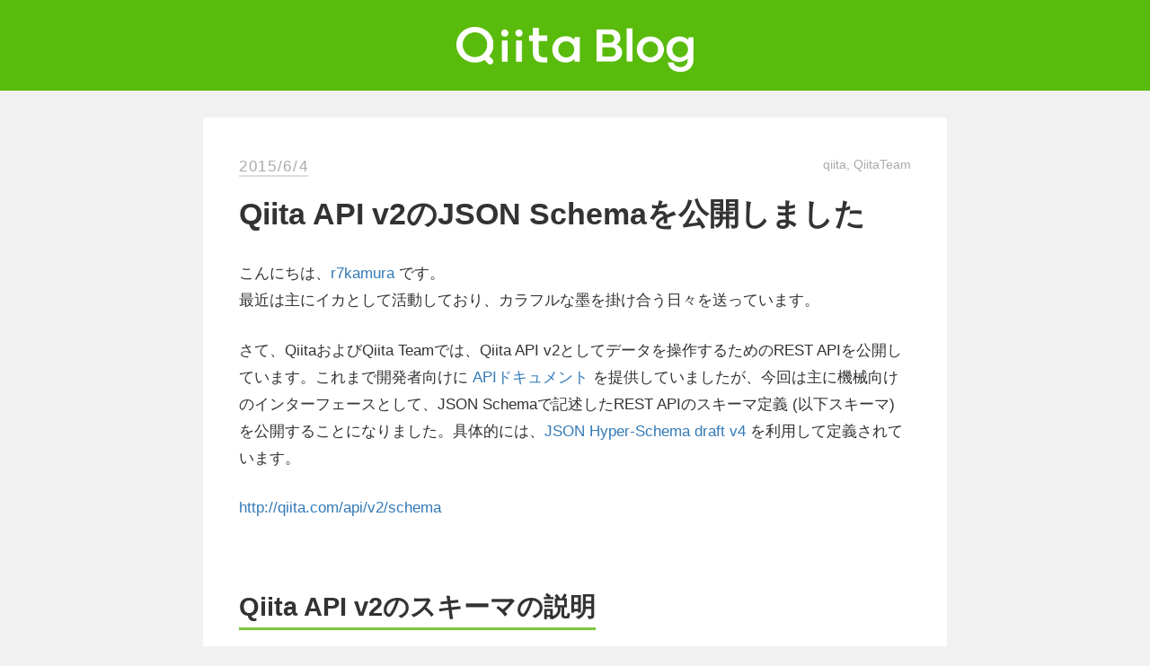

--- FILE ---
content_type: text/html; charset=UTF-8
request_url: https://blog.qiita.com/120746062029-2/
body_size: 6638
content:
<!doctype html><html lang="ja"><head><meta charset="UTF-8"><meta name="viewport" content="width=device-width, initial-scale=1"><link rel="profile" href="https://gmpg.org/xfn/11">  <script async src="https://www.googletagmanager.com/gtag/js?id=G-MTZVQPWH95"></script> <script>window.dataLayer = window.dataLayer || [];
		function gtag(){dataLayer.push(arguments);}
		gtag('js', new Date());

		gtag('config', 'G-MTZVQPWH95');</script> 
  <script async='async' src='https://www.googletagservices.com/tag/js/gpt.js'></script> <script>var googletag = googletag || {};
        googletag.cmd = googletag.cmd || [];</script> <script>googletag.cmd.push(function() {
        googletag.defineSlot('/383564218/qiitablog_300x250', [[336, 280], [300, 250]], 'div-gpt-ad-1556794443905-0').addService(googletag.pubads());
        googletag.pubads().enableSingleRequest();
        googletag.enableServices();
        });</script> <meta name="google-site-verification" content="kf2jpNgPoykHMNoGo5-wDAWAesWhvogvbwOg4kKsXWc" /><meta name='robots' content='index, follow, max-image-preview:large, max-snippet:-1, max-video-preview:-1' /><link media="all" href="https://blog.qiita.com/wp-content/cache/autoptimize/css/autoptimize_67f9ef0a739994a4f752287fabb3cef5.css" rel="stylesheet" /><title>Qiita API v2のJSON Schemaを公開しました - Qiita Blog</title><link rel="canonical" href="https://blog.qiita.com/120746062029-2/" /><meta property="og:locale" content="ja_JP" /><meta property="og:type" content="article" /><meta property="og:title" content="Qiita API v2のJSON Schemaを公開しました - Qiita Blog" /><meta property="og:description" content="こんにちは、r7kamura です。 最近は主にイカとして活動しており、カラフルな墨を掛け合う日々を送っています。 さて、QiitaおよびQiita Teamでは、Qiita API v2としてデータを操作するためのRE [&hellip;]" /><meta property="og:url" content="https://blog.qiita.com/120746062029-2/" /><meta property="og:site_name" content="Qiita Blog" /><meta property="article:published_time" content="2015-06-05T05:51:07+00:00" /><meta property="article:modified_time" content="2020-02-28T06:41:29+00:00" /><meta name="author" content="qiitan" /><meta name="twitter:card" content="summary_large_image" /><meta name="twitter:label1" content="執筆者" /><meta name="twitter:data1" content="qiitan" /><meta name="twitter:label2" content="推定読み取り時間" /><meta name="twitter:data2" content="1分" /> <script type="application/ld+json" class="yoast-schema-graph">{"@context":"https://schema.org","@graph":[{"@type":"Article","@id":"https://blog.qiita.com/120746062029-2/#article","isPartOf":{"@id":"https://blog.qiita.com/120746062029-2/"},"author":{"name":"qiitan","@id":"https://blog.qiita.com/#/schema/person/c6e2717828596bb875a970c3682ba839"},"headline":"Qiita API v2のJSON Schemaを公開しました","datePublished":"2015-06-05T05:51:07+00:00","dateModified":"2020-02-28T06:41:29+00:00","mainEntityOfPage":{"@id":"https://blog.qiita.com/120746062029-2/"},"wordCount":135,"publisher":{"@id":"https://blog.qiita.com/#organization"},"keywords":["qiita","QiitaTeam"],"articleSection":["regular"],"inLanguage":"ja"},{"@type":"WebPage","@id":"https://blog.qiita.com/120746062029-2/","url":"https://blog.qiita.com/120746062029-2/","name":"Qiita API v2のJSON Schemaを公開しました - Qiita Blog","isPartOf":{"@id":"https://blog.qiita.com/#website"},"datePublished":"2015-06-05T05:51:07+00:00","dateModified":"2020-02-28T06:41:29+00:00","breadcrumb":{"@id":"https://blog.qiita.com/120746062029-2/#breadcrumb"},"inLanguage":"ja","potentialAction":[{"@type":"ReadAction","target":["https://blog.qiita.com/120746062029-2/"]}]},{"@type":"BreadcrumbList","@id":"https://blog.qiita.com/120746062029-2/#breadcrumb","itemListElement":[{"@type":"ListItem","position":1,"name":"ホーム","item":"https://blog.qiita.com/"},{"@type":"ListItem","position":2,"name":"Qiita API v2のJSON Schemaを公開しました"}]},{"@type":"WebSite","@id":"https://blog.qiita.com/#website","url":"https://blog.qiita.com/","name":"Qiita Blog","description":"エンジニアを最高に幸せにする。","publisher":{"@id":"https://blog.qiita.com/#organization"},"potentialAction":[{"@type":"SearchAction","target":{"@type":"EntryPoint","urlTemplate":"https://blog.qiita.com/?s={search_term_string}"},"query-input":"required name=search_term_string"}],"inLanguage":"ja"},{"@type":"Organization","@id":"https://blog.qiita.com/#organization","name":"Qiita Blog","url":"https://blog.qiita.com/","logo":{"@type":"ImageObject","inLanguage":"ja","@id":"https://blog.qiita.com/#/schema/logo/image/","url":"https://blog.qiita.com/wp-content/uploads/2019/12/cropped-qiita-blog-e1575266756627.png","contentUrl":"https://blog.qiita.com/wp-content/uploads/2019/12/cropped-qiita-blog-e1575266756627.png","width":500,"height":95,"caption":"Qiita Blog"},"image":{"@id":"https://blog.qiita.com/#/schema/logo/image/"}},{"@type":"Person","@id":"https://blog.qiita.com/#/schema/person/c6e2717828596bb875a970c3682ba839","name":"qiitan","image":{"@type":"ImageObject","inLanguage":"ja","@id":"https://blog.qiita.com/#/schema/person/image/","url":"https://secure.gravatar.com/avatar/86ec88566156b8a77d308db8dc0f69e1?s=96&d=mm&r=g","contentUrl":"https://secure.gravatar.com/avatar/86ec88566156b8a77d308db8dc0f69e1?s=96&d=mm&r=g","caption":"qiitan"},"url":"https://blog.qiita.com/author/qiitan/"}]}</script> <link rel='dns-prefetch' href='//cdnjs.cloudflare.com' /><link rel="alternate" type="application/rss+xml" title="Qiita Blog &raquo; フィード" href="https://blog.qiita.com/feed/" /><link rel="alternate" type="application/rss+xml" title="Qiita Blog &raquo; コメントフィード" href="https://blog.qiita.com/comments/feed/" /> <script type='text/javascript' src='https://cdnjs.cloudflare.com/ajax/libs/jquery/3.3.1/jquery.min.js?ver=3.3.1' id='jquery-js'></script> <link rel="https://api.w.org/" href="https://blog.qiita.com/wp-json/" /><link rel="alternate" type="application/json" href="https://blog.qiita.com/wp-json/wp/v2/posts/795" /><link rel="EditURI" type="application/rsd+xml" title="RSD" href="https://blog.qiita.com/xmlrpc.php?rsd" /><link rel="wlwmanifest" type="application/wlwmanifest+xml" href="https://blog.qiita.com/wp-includes/wlwmanifest.xml" /><link rel='shortlink' href='https://blog.qiita.com/?p=795' /><link rel="alternate" type="application/json+oembed" href="https://blog.qiita.com/wp-json/oembed/1.0/embed?url=https%3A%2F%2Fblog.qiita.com%2F120746062029-2%2F" /><link rel="alternate" type="text/xml+oembed" href="https://blog.qiita.com/wp-json/oembed/1.0/embed?url=https%3A%2F%2Fblog.qiita.com%2F120746062029-2%2F&#038;format=xml" /> <script data-cfasync="false">window.a2a_config=window.a2a_config||{};a2a_config.callbacks=[];a2a_config.overlays=[];a2a_config.templates={};a2a_localize = {
	Share: "共有",
	Save: "ブックマーク",
	Subscribe: "購読",
	Email: "メール",
	Bookmark: "ブックマーク",
	ShowAll: "すべて表示する",
	ShowLess: "小さく表示する",
	FindServices: "サービスを探す",
	FindAnyServiceToAddTo: "追加するサービスを今すぐ探す",
	PoweredBy: "Powered by",
	ShareViaEmail: "メールでシェアする",
	SubscribeViaEmail: "メールで購読する",
	BookmarkInYourBrowser: "ブラウザにブックマーク",
	BookmarkInstructions: "このページをブックマークするには、 Ctrl+D または \u2318+D を押下。",
	AddToYourFavorites: "お気に入りに追加",
	SendFromWebOrProgram: "任意のメールアドレスまたはメールプログラムから送信",
	EmailProgram: "メールプログラム",
	More: "詳細&#8230;",
	ThanksForSharing: "Thanks for sharing!",
	ThanksForFollowing: "Thanks for following!"
};

(function(d,s,a,b){a=d.createElement(s);b=d.getElementsByTagName(s)[0];a.async=1;a.src="https://static.addtoany.com/menu/page.js";b.parentNode.insertBefore(a,b);})(document,"script");</script> <link rel="apple-touch-icon" sizes="120x120" href="/wp-content/uploads/fbrfg/apple-touch-icon.png"><link rel="icon" type="image/png" sizes="32x32" href="/wp-content/uploads/fbrfg/favicon-32x32.png"><link rel="icon" type="image/png" sizes="16x16" href="/wp-content/uploads/fbrfg/favicon-16x16.png"><link rel="manifest" href="/wp-content/uploads/fbrfg/site.webmanifest"><link rel="mask-icon" href="/wp-content/uploads/fbrfg/safari-pinned-tab.svg" color="#5bbad5"><link rel="shortcut icon" href="/wp-content/uploads/fbrfg/favicon.ico"><meta name="msapplication-TileColor" content="#da532c"><meta name="msapplication-config" content="/wp-content/uploads/fbrfg/browserconfig.xml"><meta name="theme-color" content="#ffffff"></head><body class="post-template-default single single-post postid-795 single-format-standard wp-custom-logo"><div id="page" class="site"> <a class="skip-link screen-reader-text" href="#content">Skip to content</a><header id="masthead" class="site-header commonHeader "><div class="site-branding siteid"> <a href="https://blog.qiita.com/" class="custom-logo-link" rel="home"><img width="500" height="95" src="https://blog.qiita.com/wp-content/uploads/2019/12/cropped-qiita-blog-e1575266756627.png" class="custom-logo" alt="Qiita Blog" decoding="async" srcset="https://blog.qiita.com/wp-content/uploads/2019/12/cropped-qiita-blog-e1575266756627.png 500w, https://blog.qiita.com/wp-content/uploads/2019/12/cropped-qiita-blog-e1575266756627-300x57.png 300w" sizes="(max-width: 500px) 100vw, 500px" /></a><p class="site-title"><a href="https://blog.qiita.com/" rel="home">Qiita Blog</a></p><p class="site-description">エンジニアを最高に幸せにする。</p></div></header><div id="content" class="site-content container"><div class="row"><div id="primary" class="content-area col-lg-10 col-lg-offset-1 col-md-10 col-md-offset-1 col-sm-12"><main id="main" class="site-main article"><article id="post-795" class="post-795 post type-post status-publish format-standard hentry category-regular tag-qiita tag-qiitateam" ><header class="entry-header articleHeader"> <span class="articleHeader_date"><a href="https://blog.qiita.com/2015/06/04/" rel="bookmark"><time class="entry-date published" datetime="2015-06-04T22:51:07+09:00">2015/6/4</time><time class="updated" datetime="2020-02-28T15:41:29+09:00">2020/02/28</time></a></span><div class="articleHeader_tags"> <i class="dashicons dashicons-tag"></i> <a href="https://blog.qiita.com/tag/qiita/">qiita</a> <a href="https://blog.qiita.com/tag/qiitateam/">QiitaTeam</a></div></header><div class="regular"><h1 class="article_title js-articleBody">Qiita API v2のJSON Schemaを公開しました</h1><div class="article_body"><p>こんにちは、<a href="http://qiita.com/r7kamura">r7kamura</a> です。<br /> 最近は主にイカとして活動しており、カラフルな墨を掛け合う日々を送っています。</p><p>さて、QiitaおよびQiita Teamでは、Qiita API v2としてデータを操作するためのREST APIを公開しています。これまで開発者向けに <a href="http://qiita.com/api/v2/docs">APIドキュメント</a> を提供していましたが、今回は主に機械向けのインターフェースとして、JSON Schemaで記述したREST APIのスキーマ定義 (以下スキーマ) を公開することになりました。具体的には、<a href="http://json-schema.org/">JSON Hyper-Schema draft v4</a> を利用して定義されています。</p><p><a href="http://qiita.com/api/v2/schema" rel="noreferrer noopener" target="blank">http://qiita.com/api/v2/schema</a></p><h2>Qiita API v2のスキーマの説明</h2><p>Qiita API v2のスキーマの構成について簡単に説明します。スキーマは http://qiita.com/api/v2/schema から取得できます。localeというURLクエリパラメータで日本語および英語を指定できるので、使いやすいほうをご利用ください。以下の例では、curlを利用してスキーマを取得しています。容量が少し大きく、改行などを含んでいないため、<code>jq</code> や <code>less</code> を利用すると少し読みやすくなるかもしれません。</p><pre><code>$ curl http://qiita.com/api/v2/schema
$ curl http://qiita.com/api/v2/schema?locale=ja
$ curl http://qiita.com/api/v2/schema?locale=en
$ curl http://qiita.com/api/v2/schema?locale=en | jq .
$ curl http://qiita.com/api/v2/schema?locale=en | jq . | less
</code></pre><p>スキーマの中身は、以下のような構成になっています。最上位のpropertiesプロパティの中で、アクセストークンや認証済みユーザ、コメントなど、APIでどのようなリソースが提供されるかが示されており、また各リソースがどのようなプロパティを持つか、どのようなリンクを提供しているか、ということが定義されています。 http://qiita.com/api/v2/docs もこのスキーマを元に生成されているので、ドキュメントと照らし合わせながら読むと分かりやすいかと思います。</p><pre><code>{
  "description": "...",
  "properties": {
    "access_token": {
      "description": "...",
      "links": [...],
      "properties:" {
        "client_id": {...},
        "scopes": {...},
        "token": {...}
      },
      ...
    },
    "authenticated_user": {...},
    "comment": {...},
    "expanded_template": {...},
    ...
  },
  "title": "..."
}
</code></pre><h2>JSON Schemaの使われ方</h2><p>スキーマには、どのようなリソースがAPIで提供されるか、それらがどのように表現されるか、それらを操作するためにどのようなエンドポイントが提供されているか、といった事柄が記述されています。</p><p>JSON Schemaのよく見る使われ方としては、任意のプログラミング言語用のクラスファイルをそこから生成したり、ドキュメントを自動生成したり、受け入れテストを用意したりといった例があります。Qiitaでも、APIドキュメントをスキーマから自動生成したり、Kobito for Mac用にObjective-Cのクラスファイルを生成したり、Kobito for Win用にAPIクライアントを生成したり、といった使い方をしています。例えば、以下のクライアントライブラリの一部の実装は、スキーマをもとに生成されています。</p><ul><li>https://github.com/increments/qiita-rb</li><li>https://github.com/increments/qiita-js</li></ul><p>また、Qiita API v2自身もJSON Schemaを元に実装やテストが用意されており、クライアントから送信されたデータの検閲に利用したり、定義されているインターフェースと異なるデータを返すような実装になっていないかどうかを確認したり、といった使い方をしています。実際には、以下のライブラリを組み合わせて実現しています。Rubyで書かれたリソース定義用のクラスがあり、そこからJSON Schemaを生成し、それをドキュメント生成やバリデーションの仕組みに利用しています。</p><ul><li>https://github.com/r7kamura/jdoc</li><li>https://github.com/r7kamura/json_world</li><li>https://github.com/r7kamura/rack-json_schema</li></ul><h2>なぜJSON Schemaを選んだか</h2><p>まずスキーマを定義するに至った理由は、実装効率とコミュニケーションの問題です。</p><p>Web APIを提供するには、Webアプリ側で一貫性のあるWeb APIを実装して、テストを用意して、互換性のあるAPIドキュメントを用意して、それを利用するクライアントライブラリを用意して、クライアントアプリの開発用にダミーサーバを用意して、更にAPIに変更を加える際にはこれら全てが保たれるように慎重に処理を加えなければなりません。Incrementsのエンジニアは数人程度の規模ですから、あまり多くの労力は傾けられません。</p><p>また、多くの場合クライアントアプリケーションとWebアプリケーションの開発者は別々の人間が担当することになります。そのため、属人性を排し作業を円滑に行うために、1つの決められたプロトコルを元に作業を進められることが求められていました。そのようにWeb APIの仕様を決まった形式で記述する手段として、以下のような候補を考えました。</p><ul><li><a href="http://json-schema.org/">JSON Schema</a></li><li><a href="http://raml.org/">RAML</a></li><li><a href="http://en.wikipedia.org/wiki/Web_Application_Description_Language">WADL</a></li><li><a href="http://swagger.io/">Swagger</a></li><li><a href="https://apiary.io/">Apiary</a></li><li>独自フォーマット</li></ul><p>そこで、選定にあたって以下のような要件を考えました。</p><ul><li>スキーマからドキュメントを生成できること</li><li>スキーマから他の言語のクライアントを生成できること</li><li>スキーマからValidationルールを生成できること</li><li>スキーマからテストを生成できること</li><li>知識を他で再利用・共有できること</li><li>自分でも全てのライブラリを実装できること</li><li>人間が読みやすいこと</li><li>機械が読みやすいこと</li><li>すぐ捨てられること</li></ul><p>これらの要件を満たす手段として、最終的にJSON Schemaに落ち着きました。</p><h2>まとめ</h2><p>Qiita API v2のスキーマを公開した旨をお知らせしました。JSON Schemaはほどほどに分かりやすく、ドキュメントや、テスト、バリデーション、コミュニケーションの道具として機能しています。公開しているスキーマは、JSON Schemaのサンプルとして利用したり、何か面白いものをつくってもらえると幸いです。公開した直後は、しばらくのあいだ些細な修正が加えられるかもしれませんが、ご理解いただければと思います。</p></div></div><div class="a2a_kit a2a_kit_size_32 addtoany_list" data-a2a-url="https://blog.qiita.com/120746062029-2/" data-a2a-title="Qiita API v2のJSON Schemaを公開しました"><a class="a2a_button_twitter" href="https://www.addtoany.com/add_to/twitter?linkurl=https%3A%2F%2Fblog.qiita.com%2F120746062029-2%2F&amp;linkname=Qiita%20API%20v2%E3%81%AEJSON%20Schema%E3%82%92%E5%85%AC%E9%96%8B%E3%81%97%E3%81%BE%E3%81%97%E3%81%9F" title="Twitter" rel="nofollow noopener" target="_blank"></a><a class="a2a_button_facebook" href="https://www.addtoany.com/add_to/facebook?linkurl=https%3A%2F%2Fblog.qiita.com%2F120746062029-2%2F&amp;linkname=Qiita%20API%20v2%E3%81%AEJSON%20Schema%E3%82%92%E5%85%AC%E9%96%8B%E3%81%97%E3%81%BE%E3%81%97%E3%81%9F" title="Facebook" rel="nofollow noopener" target="_blank"></a><a class="a2a_button_hatena" href="https://www.addtoany.com/add_to/hatena?linkurl=https%3A%2F%2Fblog.qiita.com%2F120746062029-2%2F&amp;linkname=Qiita%20API%20v2%E3%81%AEJSON%20Schema%E3%82%92%E5%85%AC%E9%96%8B%E3%81%97%E3%81%BE%E3%81%97%E3%81%9F" title="Hatena" rel="nofollow noopener" target="_blank"></a><a class="a2a_button_pocket" href="https://www.addtoany.com/add_to/pocket?linkurl=https%3A%2F%2Fblog.qiita.com%2F120746062029-2%2F&amp;linkname=Qiita%20API%20v2%E3%81%AEJSON%20Schema%E3%82%92%E5%85%AC%E9%96%8B%E3%81%97%E3%81%BE%E3%81%97%E3%81%9F" title="Pocket" rel="nofollow noopener" target="_blank"></a></div><div class="article_footer"> 22:51		に投稿されました <a class="permalink" href="https://blog.qiita.com/120746062029-2/" >固定リンク ∞</a></div></article></main></div></div></div></div> <script  async='async' src="https://blog.qiita.com/wp-content/cache/autoptimize/js/autoptimize_8202206d9cc51b4db70c91ea74255c40.js"></script></body></html>

--- FILE ---
content_type: application/javascript; charset=utf-8
request_url: https://fundingchoicesmessages.google.com/f/AGSKWxWWTfbceyUeUv8ur4rvfINqRWGvzC-YS7btEqMfzE6S0eUR3gC96uHecy24urowfcSyKql_FctWgLbpDLR4xXmsNVBCSl7Iahgv5FRpJ4UPaT4rnS0fCSvlnJ5c9oLEGYmeBsidbrLiryWntXDFYaE439g0r9xeUK9zJaKnxnEYmxFmqY11AlIfMWgq/_/ads728x90a._adbar./adv.php/ads88./IBNjspopunder.
body_size: -1292
content:
window['ca12f3fe-ab27-4693-9375-b4ff855fbfd6'] = true;